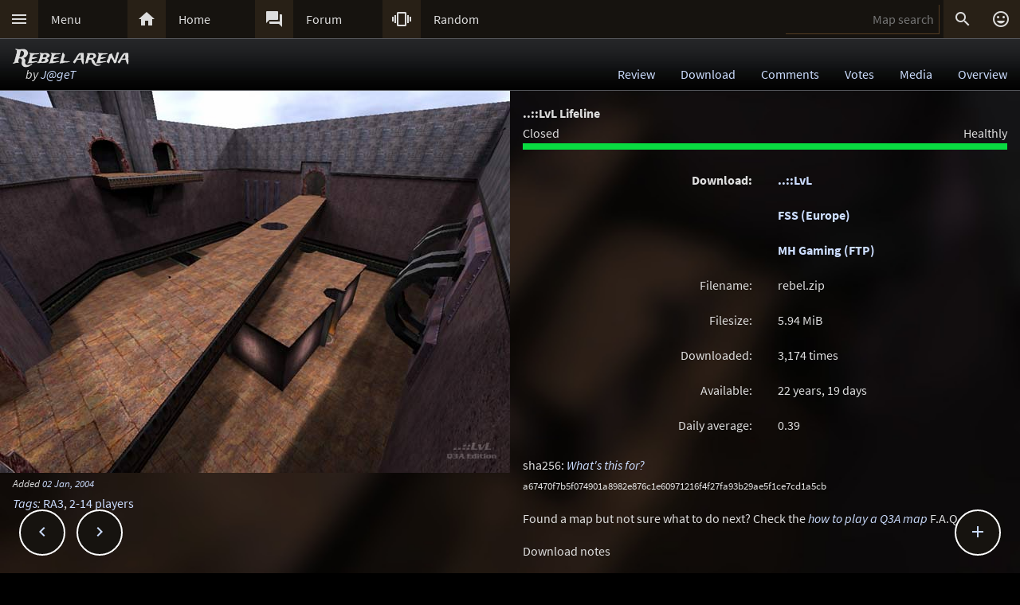

--- FILE ---
content_type: text/html; charset=UTF-8
request_url: https://lvlworld.com/download/id:1654
body_size: 6244
content:
<!DOCTYPE html> 
<html lang="en"> 
<head> 
<title>Rebel arena by J@geT (rebel) Download options - ..::LvL - Quake 3 Arena Maps (Q3A Custom Maps)</title> 
<link rel="alternate" href="//lvlworld.com/xml/lvl.xml" type="application/rss+xml" title="..::LvL RSS">
<link rel="stylesheet" href="/rc/2403.css">
<link rel="icon" type="image/png" href="/favicon-192x192.png" sizes="192x192">
<link rel="apple-touch-icon-precomposed" href="/apple-touch-icon-precomposed.png">
<link rel="apple-touch-icon" href="/apple-touch-icon.png">
<link rel="shortcut icon" type="image/x-icon" href="/favicon.ico" sizes="32x32 24x24 16x16">
<link rel="search" type="application/opensearchdescription+xml" title="..::LvL - Q3A Map search" href="/opensearch.xml">
<link rel="manifest" href="/site.webmanifest">
<meta name="theme-color" content="#16130f">
<meta name="viewport" content="width=device-width">
<meta name="msapplication-TileColor" content="#1d1d1d">
<meta name="msapplication-TileImage" content="/mstile-144x144.png">
<meta name="mobile-web-app-capable" content="yes">
<meta property="og:title" content="Rebel arena by J@geT (rebel) Download options">
<meta property="og:type" content="website">
<meta property="og:url" content="https://lvlworld.com/download/id:1654">
<meta property="og:image" content="https://lvlworld.com/levels/rebel/rebellg.jpg">
<base target="_top">
</head>
<body>
<div class="contain"><div class="contain menuBar">
<div class="menuWrap" id="mMenu"><div class="menuBut"><a href="/menu">&#xE5D2;</a></div><div class="menuTxt"><a href="/menu">Menu</a></div></div><div class="menuWrap" id="mHome"><div class="menuBut"><a href="/">&#xE88A;</a></div><div class="menuTxt"><a href="/">Home</a></div></div><div class="menuWrap" id="mForum"><div class="menuBut"><a href="/forum">&#xE0BF;</a></div><div class="menuTxt"><a href="/forum">Forum</a></div></div><div class="menuWrap" id="mSurprise"><div class="menuBut"><a href="/surpriseme/download">&#xE62D;</a></div><div class="menuTxt"><a href="/surpriseme">Random</a></div></div>
<input type="text" id="menuSearch" class="menuSearch" placeholder="Map search">
<div class="menuRight">
<div class="menuButRight" id="mSearch">&#xE8B6;</div><div class="menuButRight" id="mLogin"><a href="/login" title="Login or register">&#xE420;</a></div>
</div>
</div></div>
<div id="pTitle" class="tBar"><div class="contain"><div class="pageTitle"><div class="pageSub1">Rebel arena</div><div class="pageSub2"><i>by <a href="/author/J%40geT">J@geT</a></i></div></div><div class="pageQuick"><a href="/review/id:1654">Review</a><a href="/download/id:1654">Download</a><a href="/comments/id:1654">Comments</a><a href="/votes/id:1654">Votes</a><a href="/media/id:1654">Media</a><a href="/overview/id:1654">Overview</a></div></div></div>
<div class="contain">
<div id="mapPromo"><a href="/shot/id:1654/s:rebel"><img src="[data-uri]" data-src="/levels/rebel/rebellg.jpg" alt="Rebel arena by J@geT" title="Rebel arena by J@geT"></a><div class="mapIcons"><i class="fSml">Added <a href="/timeline/2004-01-02">02 Jan, 2004</a></i><div><i><a href="/overview/id:1654">Tags</a>:</i> <a href="/searchadvance/RA3">RA3</a>, <a href="/searchadvance/2-14 players">2-14 players</a></div></div></div><div id="mapMain"><div class="mapRowInfo"><div class="llblockOp"><b>..::LvL Lifeline</b><br><div class="llleft">Closed</div><div class="llright">Healthly</div><br><div class="llwrap"><div style="width:100%;background-color:#09db41"></div></div><div class="llbutblock"><div class="flxWrap"><div class="flxBut"><a href="/donate">&#xEB3D;</a></div><div class="flxTxt"><a href="/donate">Support ..::LvL</a></div></div></div></div></div><div class="mapRowInfo"><div class="mapDlTxtLeft"><b>Download:</b><br />&#160;<br />&#160;</div><div class="mapDlTxtRight"><b><a href="#" class="dlLnk" data-dl="lvl" title="..::LvL World">..::LvL</a></b><br /><b><a href="#" class="dlLnk" data-dl="FSS" title="fast-stable-secure.net (Europe)">FSS (Europe)</a></b><br /><b><a href="#" class="dlLnk" data-dl="MHG" title="MH Gaming (FTP)">MH Gaming (FTP)</a></b></div></div><div class="mapRowInfo"><div class="mapDlTxtLeft">Filename:</div><div class="mapDlTxtRight">rebel.zip</div></div><div class="mapRowInfo"><div class="mapDlTxtLeft">Filesize:</div><div class="mapDlTxtRight">5.94 <span title="Mebibytes - 1024 base">MiB</span></div></div><div class="mapRowInfo"><div class="mapDlTxtLeft">Downloaded:</div><div class="mapDlTxtRight">3,174 times</div></div><div class="mapRowInfo"><div class="mapDlTxtLeft">Available:</div><div class="mapDlTxtRight">22 years, 19 days</div></div><div class="mapRowInfo"><div class="mapDlTxtLeft">Daily average:</div><div class="mapDlTxtRight">0.39</div></div>
<div class="mapMainText">
<div id="otherMaps"></div>
<p class="nWrap">
sha256: <i><a href="/sha256Info" id="shaInfo">What's this for?</a></i><br />
<span class="fSml">a67470f7b5f074901a8982e876c1e60971216f4f27fa93b29ae5f1ce7cd1a5cb</span>
</p><p>
Found a map but not sure what to do next? Check the <i><a href="/howtoplay">how to play a Q3A map</a></i> F.A.Q.
</p><p>
Download notes
</p><p>
Download sites do <i><b>not</b></i> require a login, nor is there a queue or delay system before your download starts. In return, we simply ask that you do not abuse these links.
</p><p>
If you wish to link to these downloads, please link to this page instead, as the download links may change, but this URL will not.
</p><p>
The ..::LvL server is maintained by Tig and <a href="/donate">paid for with donations</a> from the community.
</p>
</div></div><div class="contain fixedButWrap"><div id="fixedButNext"><a href="/download/id:1655">&#xE408;</a></div><div id="fixedButPrevious"><a href="/download/id:1653">&#xE409;</a></div><div id="fixedBut"><a href="/download/id:1654">&#xE145;</a></div><div id="fixedButConsole" class="fixedButConsoleGone"><div class="butWrap"><div class="butBut"><a href="/review/id:1654">&#xE8D2;</a></div><div class="butTxt"><a href="/review/id:1654">Review</a></div></div><div class="butWrap"><div class="butBut"><a href="/download/id:1654">&#xE2C4;</a></div><div class="butTxt"><a href="/download/id:1654">Download</a></div></div><div class="butWrap"><div class="butBut"><a href="/comments/id:1654">&#xE8CD;</a></div><div class="butTxt"><a href="/comments/id:1654">Comments</a></div></div><div class="butWrap"><div class="butBut"><a href="/votes/id:1654">&#xE8DD;</a></div><div class="butTxt"><a href="/votes/id:1654">Votes</a></div></div><div class="butWrap"><div class="butBut"><a href="/overview/id:1654">&#xE88F;</a></div><div class="butTxt"><a href="/overview/id:1654">Overview</a></div></div><div class="butWrap"><div class="butBut"><a href="/shot/id:1654">&#xE413;</a></div><div class="butTxt"><a href="/shot/id:1654">Screenshot</a></div></div><div class="butWrap"><div class="butBut"><a href="/readme/id:1654">&#xE241;</a></div><div class="butTxt"><a href="/readme/id:1654">Readme</a></div></div><div class="butWrap"><div class="butBut"><a href="/bookmark/download/id:1654">&#xE867;</a></div><div class="butTxt"><a href="/bookmark/download/id:1654">Bookmark</a></div></div><div class="butWrap"><div class="butBut"><a href="/browse/id:1654">&#xE8F3;</a></div><div class="butTxt"><a href="/browse/id:1654">Browse</a></div></div></div></div></div>
<div class="bg"><img class="bgImg" src="/levels/rebel/rebelbg.jpg" alt=""></div><div id="catch" class="catchGone"></div>
<div class="contain"><div id="menuConsole"><div id="menuContain"><div class="subWrap" id="subDonate">
<div class="subBut"><a href="/donate">&#xEB3D;</a></div>
<div class="subTxt"><a href="/donate">Donate</a></div>
</div><div class="subWrap"><div class="subBut"><a href="/filter">&#xE152;</a></div><div class="subTxt"><a href="/filter">Map filter</a></div></div><div class="subWrap"><div class="subBut"><a href="/trending">&#xE80E;</a></div><div class="subTxt"><a href="/trending">Trending</a></div></div><div class="subWrap"><div class="subBut"><a href="/timeline">&#xE192;</a></div><div class="subTxt"><a href="/timeline">Timeline</a></div></div><div class="subWrap"><div class="subBut"><a href="/browse">&#xE8F3;</a></div><div class="subTxt"><a href="/browse">Browse</a></div></div><div class="subWrap"><div class="subBut"><a href="/featured">&#xE86C;</a></div><div class="subTxt"><a href="/featured">Featured</a></div></div><div class="subWrap"><div class="subBut"><a href="/popularmaps">&#xE52D;</a></div><div class="subTxt"><a href="/popularmaps">Popular</a></div></div><div class="subWrap"><div class="subBut"><a href="/topmaps">&#xE838;</a></div><div class="subTxt"><a href="/topmaps">Top Maps</a></div></div><div class="subWrap"><div class="subBut"><a href="/authors">&#xE869;</a></div><div class="subTxt"><a href="/authors">Authors</a></div></div><div class="subWrap"><div class="subBut"><a href="/titles">&#xE264;</a></div><div class="subTxt"><a href="/titles">Map title</a></div></div><div class="subWrap"><div class="subBut"><a href="/queue">&#xE03C;</a></div><div class="subTxt"><a href="/queue">Map queue</a></div></div><div class="subWrap"><div class="subBut"><a href="/mods">&#xE429;</a></div><div class="subTxt"><a href="/mods">Q3A Mods</a></div></div><div class="subWrap"><div class="subBut"><a href="/members">&#xE7FC;</a></div><div class="subTxt"><a href="/members">Members</a></div></div><div class="subWrap"><div class="subBut"><a href="/contact">&#xE0BE;</a></div><div class="subTxt"><a href="/contact">Contact</a></div></div><div class="subWrap"><div class="subBut"><a href="/menu">&#xE8DE;</a></div><div class="subTxt"><a href="/menu">Full menu</a></div></div><div class="subWrap" id="subClose"><div class="subBut"><a href="/download/id:1654">&#xE5C9;</a></div><div class="subTxt"><a href="/download/id:1654">Close</a></div></div></div></div></div>
<div id="memberConsole"><div class="contain">
<div class="memberWrap"><div class="subWrap"><div class="subBut"><a href="/login" data-act="login">&#xE8E8;</a></div>
<div class="subTxt"><a href="/login" data-act="login">Sign in</a></div>
</div><div class="subWrap">
<div class="subBut"><a href="/register" data-act="register">&#xE7FE;</a></div>
<div class="subTxt"><a href="/register" data-act="register">Sign up</a></div>
</div><div class="subWrap" id="memberClose">
<div class="subBut"><a href="#">&#xE5C9;</a></div>
<div class="subTxt"><a href="#">Close</a></div>
</div></div>
</div></div>
<div id="searchConsole"><div class="contain"><div id="searchResultWrap"><div class="subWrap" id="searchFull"><div class="subBut"><a href="/search">&#xE42A;</a></div><div class="subTxt"><a href="/search">Full search</a></div></div><div class="subWrap" id="searchClose"><div class="subBut"><a href="/download/id:1654">&#xE5C9;</a></div><div class="subTxt"><a href="/download/id:1654">Close</a></div></div>
<div id="searchResult"></div></div></div></div>
<div><div class="footWrap"></div><div class="tBar footSticky"><div class="footBlock"><div class="pageSub1"><a href="/">..::LvL</a></div><div class="pageSub2"><i><a href="/">Q3A Database</a></i></div></div></div></div>
<div id="msgWrap"><a href="/membermsgs" class="msgOpt" title="Member messages"></a><i><a href="#" id="mNClear" class="msgOpt" title="Clear messages">Clear</a></i></div>
<script>
function eStp(e){if(e){e.stopPropagation();e.preventDefault();}}
function crtEl(d){return document.createElement(d)}
// show (true) or hide (false && only if open)
function mState(id,show){
var m=document.getElementById(id);
if(show){
// if requested, always show
m.classList.remove('menuHide');
m.classList.add('menuShow');
}else{
// Only hide if shown
if (m.classList.contains('menuShow')){
m.classList.remove('menuShow');
m.classList.add('menuHide');
}}}
function catchState(show){
var c=document.getElementById('catch');
if(show){
if(! c.classList.contains('catchShow')){
c.classList.remove('catchGone');
c.classList.remove('catchHide');
c.classList.add('catchShow');
}}else{
if(c.classList.contains('catchShow')){
c.classList.remove('catchShow');
c.classList.add('catchHide');
setTimeout(function(){
this.classList.add('catchGone');
}.bind(c),210);
}}}
// always hide all menus and self
function catchClick(e){
mState('menuConsole',0);
mState('memberConsole',0);
mState('searchConsole',0);
catchState(0);
}
function searchConsoleClick(e){mState('searchConsole',0);catchState(0);}
function memberConsoleClick(e){mState('memberConsole',0);catchState(0);}
function menuConsoleClick(e){mState('menuConsole',0);catchState(0);}
function subCloseClick(e){
eStp(e);
mState('menuConsole',0);
catchState(0);
}
function memberCloseClick(e){
eStp(e);
mState('memberConsole',0);
catchState(0);
}
function searchCloseClick(e){
eStp(e);
mState('searchConsole',0);
catchState(0);
}
function searchFullClick(e){
eStp(e);
mState('searchConsole',0);
catchState(0);
var s=document.getElementById('menuSearch');
location=(s.value)?'/search/'+ encodeURIComponent(s.value):'/search'; 
}
function menuClick(e){
eStp(e);
// current state is needed
var m=document.getElementById('menuConsole');
if(m.classList.contains('menuShow')){mState('menuConsole',0);catchState(0);}
else{mState('memberConsole',0);mState('searchConsole',0);mState('menuConsole',1);catchState(1);}
}
function memberClick(e){
eStp(e);
// current state is needed
var m=document.getElementById('memberConsole');
if(m.classList.contains('menuShow')){mState('memberConsole',0);catchState(0);} 
else {mState('menuConsole',0);mState('searchConsole',0);mState('memberConsole',1);catchState(1);}
}
function fixedButClick(e){
eStp(e);
// current state required
var b=document.getElementById('fixedBut');
var m=document.getElementById('fixedButConsole');
if(m.classList.contains('fixedButConsoleGone')){
m.classList.remove('fixedButConsoleGone');
m.classList.add('fixedButConsoleShow');
b.classList.add('fixedButOpen');
}else{
b.classList.remove('fixedButOpen');
m.classList.remove('fixedButConsoleShow');
m.classList.add('fixedButConsoleHide');
setTimeout(function(){
this.classList.remove('fixedButConsoleHide');
this.classList.add('fixedButConsoleGone');
}.bind(m),210);
}}
function confirmJson(str){
var j=null;
if(str){
try{j=JSON.parse(str);} 
catch(e){j=null;}
}
return j;
}
function safeTxt(str){
var p=crtEl("p");
p.appendChild(document.createTextNode(str));
return p.innerHTML;
}
function uriSafe(s){
if(s){
s=s.replace(/%/g,'%25');
s=s.replace(/#/g,'%23');
s=s.replace(/&/g,'%26');
s=s.replace(/\+/g,'%2B');
s=s.replace(/=/g,'%3D');
}
return s;
}
function mapSearchResult(r){
var h='<div class="searchEmpty">No results</div>';
if(r){
var raw=confirmJson(r);
if(raw!=null){
var a,t,i,max=raw.length;
h="";
for(i=0;i<max;i++){
a=safeTxt(raw[i].author);
t=safeTxt(raw[i].title);
h+='<div class="searchWrap"><div class="searchImg"><a href="/media/id:'+ raw[i].id +'"><img src="/levels/'+ raw[i].fileName +'/'+ raw[i].fileName +'sm.jpg" srcset="/levels/'+ raw[i].fileName +'/'+ raw[i].fileName +'320x240.jpg 2x" alt="'+ t +' by '+ a +'" title="'+ t +' by '+ a +'" /></a></div><div class="searchTxt"><a href="/review/id:'+ raw[i].id +'">'+ safeTxt(raw[i].title) +'</a><br /><i>by</i> <a href="/author/'+ encodeURIComponent(raw[i].author) +'">'+ a +'</a></div></div>';
}}}
document.getElementById('searchResult').innerHTML=h;
}
function mapSearch(e){
if(this.value){
var f=new FormData();
f.append('q',this.value);
ajax(mapSearchResult,'/reworkSearch',false,f);
mState('searchConsole',1);
mState('menuConsole',0);
mState('memberConsole',0);
catchState(1);
}else{
mState('searchConsole',0);
catchState(0);
}}
function ajax(callFunc,url,id,postData){
var http=(window.XMLHttpRequest)?new XMLHttpRequest():false;
if(! http){return false;}
http.onreadystatechange=function(){
if(http.readyState==4){if(callFunc){if(id){callFunc(id,((http.status==200)?http.responseText:null));
}else{callFunc((http.status==200)?http.responseText:null);}
}}}
if(postData){http.open('POST',url,true);http.send(postData);} 
else{http.open('GET',url,true);http.send(null);}
}
function navGroupIn(n,v){
var i=crtEl("input");
i.setAttribute("type","hidden");
i.setAttribute("name",n);
i.setAttribute("value",v);
return i;
}
function navGroup(e){
eStp(e);
var g=this.textContent.split(" ");
var b=document.querySelector(".bgImg");
var f=crtEl("form");
f.setAttribute("method","post");
f.setAttribute("action","/group");
f.appendChild(navGroupIn("m",g[3]));
f.appendChild(navGroupIn("l",location));
f.appendChild(navGroupIn("b",b.src));
f.appendChild(navGroupIn("t","Rebel arena"));
f.appendChild(navGroupIn("s","by <a href=\"/author/J%40geT\">J@geT</a>"));document.body.appendChild(f);
f.submit();
}
function dlLink(e) {
eStp(e);
if(!this.getAttribute("data-dl")){return;}
var s=this.getAttribute("data-dl");
if((s=="lvl")||(s=="FSS")||(s=="MHG")){
if(s=="MHG"){alert("Direct FTP downloads have been disabled by most browsers. You will need to link this request to a FTP client.");}
location="/dl/"+s+"/1654/e72904f944ed2c6ecbc8e88070b497a5/2572d600228b3d2f896b15086d669e7f";
ajax(otherMapResult,"/other-maps-query/1654");
}}
function otherMapResult(str){
var r=confirmJson(str);
if ((! r)||(r.error)){return;}
var i,max=r.length,d=document.getElementById("otherMaps");
var h,m,mid,mi,mt,mtt,mta,mti,ma,mb;
h=document.createElement("p");
h.textContent="Members have also downloaded";
d.textContent="";
d.appendChild(h);
h=document.createElement("div");
h.setAttribute("class","centerBlockNoPadTop");
for(i=0;i<max;i++){
m=document.createElement("div");
mid=document.createElement("div");
mt=document.createElement("div");
mi=document.createElement("img");
ma=document.createElement("a");
mtt=document.createElement("a");
mta=document.createElement("a");
mtb=document.createElement("br");
mti=document.createElement("i");
m.setAttribute("class","searchWrap");
mid.setAttribute("class","searchImg");
mt.setAttribute("class","searchTxt");
ma.href="/review/id:"+r[i].levelId;
mi.src="/levels/"+r[i].fileName+"/"+r[i].fileName+"sm.jpg";
mi.setAttribute("srcset","/levels/"+r[i].fileName+"/"+r[i].fileName+"320x240.jpg 2x");
mtt.textContent=r[i].title;
mta.textContent=r[i].author;
mtt.href="/review/id:"+r[i].levelId;
mta.href="/author/"+mta.textContent;
mti.textContent="by ";
mid.appendChild(mi);
ma.appendChild(mid);
m.appendChild(ma);
mt.appendChild(mtt);
mt.appendChild(mtb);
mt.appendChild(mti);
mt.appendChild(mta);
m.appendChild(mt);
h.appendChild(m);
}
d.appendChild(h);
d.scrollIntoView({behavior:"smooth",block:"end",inline:"nearest"});
}
function shaLink(e){
eStp(e);
var f=document.createElement("form"),d=document.createElement("input"),b=document.createElement("input");
f.method="post";
f.action="/sha256Info";
d.type="hidden";
b.type="hidden";
d.name="id";
b.name="bg";
d.value="1654";
b.value="rebel";
f.appendChild(d);
f.appendChild(b);
document.body.appendChild(f);
f.submit();
}
var sPromo={fixed:false,divImg:null,divMain:null,
set:function(noScroll){
if((noScroll)&&(!this.fixed)){
this.divMain.classList.add("mapMainNoScroll");this.divImg.classList.add("mapPromoNoScroll");this.fixed=true;
}else if((!noScroll)&&(this.fixed)){
this.divMain.classList.remove("mapMainNoScroll");this.divImg.classList.remove("mapPromoNoScroll");this.fixed=false;
}}};
var lStg=null;
var bgInfo={box:null,delay:null,shown:false,pos:null,
hide:function(){
clearTimeout(bgInfo.delay);
bgInfo.delay=null;
bgInfo.box.style.display="none";
bgInfo.shown=false;
},
show:function(){
if(bgInfo.delay){
clearTimeout(bgInfo.delay);
bgInfo.delay=null;
}
if(bgInfo.box){
bgInfo.box.style.top=bgInfo.pos.y+"px";
if((bgInfo.pos.x+320)>bgInfo.pos.width){
bgInfo.box.style.removeProperty("left");
bgInfo.box.style.right=(bgInfo.pos.width-bgInfo.pos.x)+"px";
}else{
bgInfo.box.style.removeProperty("right");
bgInfo.box.style.left=bgInfo.pos.x+"px";
}
bgInfo.box.style.display="block";
bgInfo.shown=true;
bgInfo.delay=setTimeout(bgInfo.hide,4000);
}},
result:function(str){
var r=confirmJson(str);
if((r)&&(r.success)){
var h=crtEl("div"),t=crtEl("div"),a=crtEl("a");
bgInfo.box=crtEl("div");
bgInfo.box.classList.add("dynList","bxShadow");
h.classList.add("dynItem");
t.classList.add("dynItem");
h.textContent="Background:";
a.textContent=r.data.title+" by "+r.data.author;
a.setAttribute("href","/review/id:"+r.data.id);
t.appendChild(a);
bgInfo.box.appendChild(h);
bgInfo.box.appendChild(t);
document.body.appendChild(bgInfo.box);
bgInfo.show();
}},
get:function(){
var d=document.querySelector(".bgImg");
if((d)&&(d.src)){
var f=new FormData();
f.append("q",d.src);
ajax(bgInfo.result,'/bgimgquery',false,f);
}},
click:function(e){
var t=e.target;
if(e.type!="click"){
return e;
}
if(bgInfo.shown){
bgInfo.hide();
return e;
}
if((t.classList=="bgImg")||(t.nodeName=="BODY")){
eStp(e);
var b=document.body.getBoundingClientRect();
bgInfo.pos={x:e.pageX,y:e.pageY,width:b.width};
if(bgInfo.box){
bgInfo.show();
}else{
bgInfo.get();
}}else{
return e;
}}};
var Ref={
bg:null,
pg:null,
action:function(e){
eStp(e);
var x,r=this.getAttribute("data-act");
if(!Ref.bg){
x=document.querySelector(".bgImg");
Ref.bg=x.src.substring(x.src.indexOf("/levels/") +8,x.src.lastIndexOf("/"));
}
if(!Ref.pg){Ref.pg=location.pathname;}
var f=crtEl("form"),h=crtEl("input");
f.action="/"+r;
f.method="post";
h.type="hidden";
h.name="ref";
h.value=JSON.stringify({bg:Ref.bg,pg:Ref.pg});
f.appendChild(h);
document.body.appendChild(f);
f.submit();
}}
function imCh(e,s){
var t=new Image();
t.decoding="async";t.src=s;
t.onerror=function(){e.classList.add("imgSoft");e.src="/img/404.png";e.title="404 on the image.";};
t.onload=function(){e.classList.add("imgSoft");e.src=s;t=null;}
}
window.onload=function(){
var a={'catch':catchClick,'memberConsole':memberConsoleClick,'menuConsole':menuConsoleClick,'subClose':subCloseClick,'memberClose':memberCloseClick,'mMenu':menuClick,'mLogin':memberClick,'searchConsole':searchConsoleClick,'searchClose':searchCloseClick,'searchFull':searchFullClick,'mSearch':searchFullClick,'fixedBut':fixedButClick};
var d;
for(var id in a){
d=document.getElementById(id);
if(d){
d.addEventListener('click',a[id],false);
}}
d=document.getElementById('menuSearch');
if(d){
d.addEventListener('keyup',mapSearch,false);
d.addEventListener('focus',mapSearch,false);
}
d=document.querySelectorAll(".dlLnk");
if(d){
var dli,dlm=d.length;
for(dli=0;dli<dlm;dli++){d[dli].addEventListener("click",dlLink,false);}
}
d=document.getElementById("shaInfo");
d.addEventListener("click",shaLink,false);
d=document.getElementById("mapPromo");
var dm=document.getElementById("mapMain");
if((d)&&(dm)){sPromo.divImg=d;sPromo.divMain=dm;window.addEventListener("scroll",function(){sPromo.set((window.scrollY>65));},false);}
if(location.hash){sPromo.set((window.scrollY>65));}
// load the images
var a=document.getElementsByTagName("img");
var i,max=a.length;
for(i=0;i<max;i++){if(a[i].getAttribute("data-src")){imCh(a[i],a[i].getAttribute("data-src"));}}
// check for a group
d=document.getElementById("jGroup");
if(d){d.addEventListener("click",navGroup,false);}
d=document.querySelectorAll("a[data-act]");
if(d){
max=d.length;
for(i=0;i<max;i++){d[i].addEventListener("click",Ref.action,false);}
}
document.body.addEventListener("click",bgInfo.click,false);
}
</script>
</body>
</html>
